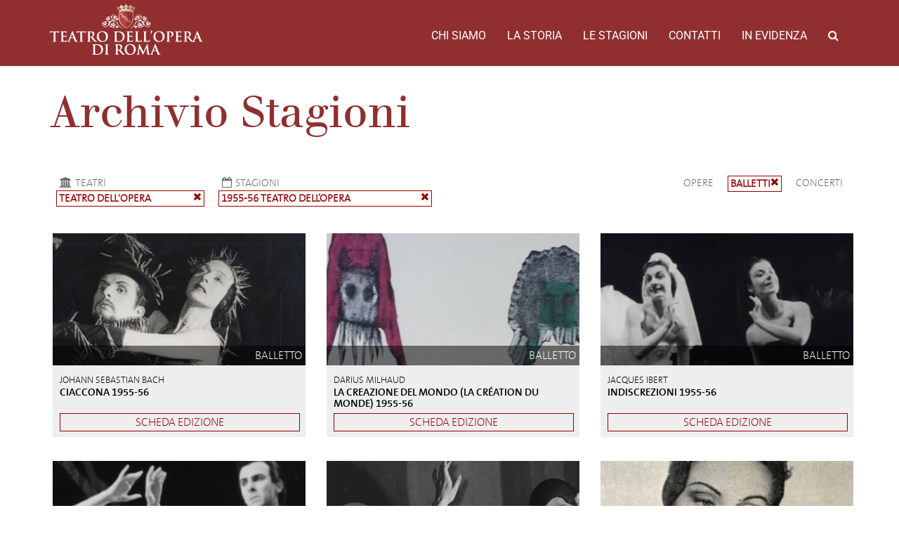

--- FILE ---
content_type: text/html; charset=UTF-8
request_url: https://archiviostorico.operaroma.it/stagione/1955-56-teatro-dellopera/balletti
body_size: 5138
content:
<!DOCTYPE html><html lang="en-US"><head><meta charset="UTF-8"><meta name="viewport" content="width=device-width, initial-scale=1.0"><meta http-equiv="X-UA-Compatible" content="IE=edge"><title>1955-56 Teatro dell&#8217;Opera | Archivio Storico del Teatro dell&#039;Opera di Roma</title><link rel="stylesheet" href="https://operaroma-archiviostorico.b-cdn.net/wp-content/cache/min/1/149f459a999df16b2eff4ce36414e3ee.css" data-minify="1" /><link rel="profile" href="http://gmpg.org/xfn/11"><link rel="pingback" href="https://archiviostorico.operaroma.it/xmlrpc.php"><link rel='dns-prefetch' href='//maxcdn.bootstrapcdn.com' /><link rel='dns-prefetch' href='//fonts.bunny.net' /><link rel='dns-prefetch' href='//s.w.org' /><link rel='dns-prefetch' href='//operaroma-archiviostorico.b-cdn.net' /><link href='https://fonts.gstatic.com' crossorigin rel='preconnect' /><link rel="alternate" type="application/rss+xml" title="Archivio Storico del Teatro dell&#039;Opera di Roma &raquo; Feed" href="https://archiviostorico.operaroma.it/feed/" /><link rel="alternate" type="application/rss+xml" title="Archivio Storico del Teatro dell&#039;Opera di Roma &raquo; Comments Feed" href="https://archiviostorico.operaroma.it/comments/feed/" />  <style type="text/css">img.wp-smiley,img.emoji{display:inline!important;border:none!important;box-shadow:none!important;height:1em!important;width:1em!important;margin:0 .07em!important;vertical-align:-0.1em!important;background:none!important;padding:0!important}</style><link rel='stylesheet' id='fa-css-css' href='https://maxcdn.bootstrapcdn.com/font-awesome/4.7.0/css/font-awesome.min.css?ver=4.9.26' type='text/css' media='all' /><link rel='stylesheet' id='nunito-css-css' href='https://fonts.bunny.net/css?family=Nunito&#038;ver=4.9.26' type='text/css' media='all' /><link rel='stylesheet' id='archivio-operaroma-spectral-css' href='https://fonts.bunny.net/css?family=Roboto%7CSpectral&#038;subset=latin-ext&#038;ver=4.9.26' type='text/css' media='all' /><style id='rocket-lazyload-inline-css' type='text/css'>.rll-youtube-player{position:relative;padding-bottom:56.23%;height:0;overflow:hidden;max-width:100%}.rll-youtube-player iframe{position:absolute;top:0;left:0;width:100%;height:100%;z-index:100;background:0 0}.rll-youtube-player img{bottom:0;display:block;left:0;margin:auto;max-width:100%;width:100%;position:absolute;right:0;top:0;border:none;height:auto;cursor:pointer;-webkit-transition:.4s all;-moz-transition:.4s all;transition:.4s all}.rll-youtube-player img:hover{-webkit-filter:brightness(75%)}.rll-youtube-player .play{height:72px;width:72px;left:50%;top:50%;margin-left:-36px;margin-top:-36px;position:absolute;background:url(https://operaroma-archiviostorico.b-cdn.net/wp-content/plugins/wp-rocket/assets/img/youtube.png) no-repeat;cursor:pointer}</style>     <link rel='https://api.w.org/' href='https://archiviostorico.operaroma.it/wp-json/' /><link rel="EditURI" type="application/rsd+xml" title="RSD" href="https://archiviostorico.operaroma.it/xmlrpc.php?rsd" /><link rel="wlwmanifest" type="application/wlwmanifest+xml" href="https://operaroma-archiviostorico.b-cdn.net/wp-includes/wlwmanifest.xml" /><link rel='prev' title='1955 Terme di Caracalla' href='https://archiviostorico.operaroma.it/stagione/1955-terme-di-caracalla/' /><link rel='next' title='1956 Terme di Caracalla' href='https://archiviostorico.operaroma.it/stagione/1956-terme-di-caracalla/' /><meta name="generator" content="WordPress 4.9.26" /><link rel="canonical" href="https://archiviostorico.operaroma.it/stagione/1955-56-teatro-dellopera/" /><link rel='shortlink' href='https://archiviostorico.operaroma.it/?p=4363' /><link rel="alternate" type="application/json+oembed" href="https://archiviostorico.operaroma.it/wp-json/oembed/1.0/embed?url=https%3A%2F%2Farchiviostorico.operaroma.it%2Fstagione%2F1955-56-teatro-dellopera%2F" /><style type="text/css">.recentcomments a{display:inline!important;padding:0!important;margin:0!important}</style><noscript><style id="rocket-lazyload-nojs-css">.rll-youtube-player,[data-lazy-src]{display:none!important}</style></noscript><link rel="apple-touch-icon" sizes="180x180" href="https://operaroma-archiviostorico.b-cdn.net/wp-content/themes/operaroma-archivio/favicons/apple-touch-icon.png"><link rel="icon" type="image/png" sizes="32x32" href="https://operaroma-archiviostorico.b-cdn.net/wp-content/themes/operaroma-archivio/favicons/favicon-32x32.png"><link rel="icon" type="image/png" sizes="16x16" href="https://operaroma-archiviostorico.b-cdn.net/wp-content/themes/operaroma-archivio/favicons/favicon-16x16.png"><link rel="manifest" href="https://operaroma-archiviostorico.b-cdn.net/wp-content/themes/operaroma-archivio/favicons/manifest.json"><link rel="mask-icon" href="https://operaroma-archiviostorico.b-cdn.net/wp-content/themes/operaroma-archivio/favicons/safari-pinned-tab.svg" color="#922b2d"><link rel="shortcut icon" href="https://operaroma-archiviostorico.b-cdn.net/wp-content/themes/operaroma-archivio/favicons/favicon.ico"><meta name="msapplication-config" content="https://operaroma-archiviostorico.b-cdn.net/wp-content/themes/operaroma-archivio/favicons/browserconfig.xml"><meta name="theme-color" content="#922b2d"></head><body class="season-template-default single single-season postid-4363"><header class="header-top"><div class="container-fluid"><nav class="site-navigation"><div class="container"><div class="row"><div class="site-navigation-inner col-sm-12"><div class="navbar navbar-default"><div class="navbar-header"> <button type="button" class="navbar-toggle" data-toggle="collapse" data-target="#navbar-collapse"> <span class="sr-only">Toggle navigation </span> <span class="icon-bar"></span> <span class="icon-bar"></span> <span class="icon-bar"></span> </button> <a class="navbar-brand" href="https://archiviostorico.operaroma.it/" title="Archivio Storico del Teatro dell&#039;Opera di Roma" rel="home"> <img class="logo responsive" src="data:image/svg+xml,%3Csvg%20xmlns='http://www.w3.org/2000/svg'%20viewBox='0%200%200%200'%3E%3C/svg%3E" alt="Archivio Storico del Teatro dell&#039;Opera di Roma" data-lazy-src="https://operaroma-archiviostorico.b-cdn.net/wp-content/themes/operaroma-archivio/images/logo.png" ><noscript><img class="logo responsive" src="https://operaroma-archiviostorico.b-cdn.net/wp-content/themes/operaroma-archivio/images/logo.png" alt="Archivio Storico del Teatro dell&#039;Opera di Roma" ></noscript> </a></div><nav id="navbar-collapse" class="collapse navbar-collapse"><ul id="main-menu" class="nav navbar-nav navbar-right"><li id="menu-item-4417" class="menu-item menu-item-type-post_type menu-item-object-page menu-item-4417"><a title="Chi Siamo" href="https://archiviostorico.operaroma.it/chi-siamo/">Chi Siamo</a></li><li id="menu-item-4427" class="menu-item menu-item-type-custom menu-item-object-custom menu-item-4427"><a title="La storia" href="https://archiviostorico.operaroma.it/teatri/">La storia</a></li><li id="menu-item-4429" class="menu-item menu-item-type-custom menu-item-object-custom menu-item-4429"><a title="Le stagioni" href="https://archiviostorico.operaroma.it/stagioni/">Le stagioni</a></li><li id="menu-item-4431" class="menu-item menu-item-type-custom menu-item-object-custom menu-item-4431"><a title="Contatti" href="https://archiviostorico.operaroma.it/contatti/">Contatti</a></li><li id="menu-item-4430" class="menu-item menu-item-type-custom menu-item-object-custom menu-item-4430"><a title="In evidenza" href="https://archiviostorico.operaroma.it/in_evidenza">In evidenza</a></li><li class="menu-item menu-item-type-custom menu-item-object-custom"><a id="search_button"><i class="fa fa-search"></i></a></li></ul></nav></div></div></div><div class="row" id="search_form"><div class="col-xs-12"><form method="get" action="/"> <input type="text" name="s" id="s" placeholder="Cerca ..."></form></div></div></div></nav></div></header><div class="content-padder"><header style="background-image: url();"></header><div class="container-fluid"><div class="container" id="season-single"><h2 class="page-title">Archivio Stagioni</h2><div class="row"><div class="col-sm-6 seasons-filters left"><ul><li class="col-sm-5"> <a href="/teatri"><i class="fa fa-university"></i>Teatri</a><div class="active"> Teatro dell'Opera <a href="/stagioni"><i class="fa fa-close"></i></a></div></li><li class="col-sm-7"> <a href="/stagioni"><i class="fa fa-calendar-o"></i>Stagioni</a><div class="active"> 1955-56 Teatro dell&#8217;Opera <a href="/stagioni/teatro-dellopera"><i class="fa fa-close"></i></a></div></li></ul></div><div class="col-sm-6 seasons-filters right"><ul><li><div><a href="/stagione/1955-56-teatro-dellopera/opere">Opere</a></div></li><li><div class="active">Balletti <a href="/stagione/1955-56-teatro-dellopera"><i class="fa fa-close"></i></a></div></li><li><div><a href="/stagione/1955-56-teatro-dellopera/concerti">Concerti</a></div></li></ul></div></div><div class="row"><div class="col-md-4 edition"><div><div data-bg="url(https://operaroma-archiviostorico.b-cdn.net/wp-content/uploads/2019/05/Ciaccona_Zappolini_Radice_3-1955-56_lunga.jpg)" class="edition-image rocket-lazyload" style=""> <a href="https://archiviostorico.operaroma.it/edizione_balletto/ciaccona-1955-56/"><div class="edition-type">balletto</div> </a></div><div class="edition-text"> <a href="https://archiviostorico.operaroma.it/edizione_balletto/ciaccona-1955-56/"><p class="composer">Johann Sebastian Bach</p><h3>Ciaccona 1955-56</h3> <button>Scheda edizione</button> </a></div></div></div><div class="col-md-4 edition"><div><div data-bg="url(https://operaroma-archiviostorico.b-cdn.net/wp-content/uploads/2019/05/11.1_Basaldella-Mirko_La-creazione-del-mondo_Figurini_1955-56lunga.jpg)" class="edition-image rocket-lazyload" style=""> <a href="https://archiviostorico.operaroma.it/edizione_balletto/la-creazione-del-mondo-la-creation-du-monde-1955-56/"><div class="edition-type">balletto</div> </a></div><div class="edition-text"> <a href="https://archiviostorico.operaroma.it/edizione_balletto/la-creazione-del-mondo-la-creation-du-monde-1955-56/"><p class="composer">Darius Milhaud</p><h3>La creazione del mondo (La Création du Monde) 1955-56</h3> <button>Scheda edizione</button> </a></div></div></div><div class="col-md-4 edition"><div><div data-bg="url(https://operaroma-archiviostorico.b-cdn.net/wp-content/uploads/2019/05/Indiscrezioni-Podelvento_Lauri_Pacciarelli-1955-56lunga.jpg)" class="edition-image rocket-lazyload" style=""> <a href="https://archiviostorico.operaroma.it/edizione_balletto/indiscrezioni-1955-56/"><div class="edition-type">balletto</div> </a></div><div class="edition-text"> <a href="https://archiviostorico.operaroma.it/edizione_balletto/indiscrezioni-1955-56/"><p class="composer">Jacques Ibert</p><h3>Indiscrezioni 1955-56</h3> <button>Scheda edizione</button> </a></div></div></div><div class="col-md-4 edition"><div><div data-bg="url(https://operaroma-archiviostorico.b-cdn.net/wp-content/uploads/2019/05/Hungarica-Lauri-Radice-lunga1955-56.jpg)" class="edition-image rocket-lazyload" style=""> <a href="https://archiviostorico.operaroma.it/edizione_balletto/hungarica-1955-56/"><div class="edition-type">balletto</div> </a></div><div class="edition-text"> <a href="https://archiviostorico.operaroma.it/edizione_balletto/hungarica-1955-56/"><p class="composer">Bela Bartok</p><h3>Hungarica 1955-56</h3> <button>Scheda edizione</button> </a></div></div></div><div class="col-md-4 edition"><div><div data-bg="url(https://operaroma-archiviostorico.b-cdn.net/wp-content/uploads/2019/06/Le-avventure-di-Pinocchio-Matteini_La-fata_Morucci-Pinocchio-1955-56lunga.jpg)" class="edition-image rocket-lazyload" style=""> <a href="https://archiviostorico.operaroma.it/edizione_balletto/le-avventure-di-pinocchio-1955-56/"><div class="edition-type">balletto</div> </a></div><div class="edition-text"> <a href="https://archiviostorico.operaroma.it/edizione_balletto/le-avventure-di-pinocchio-1955-56/"><p class="composer">Gino Marinuzzi, Gino Marinuzzi jr.</p><h3>Le avventure di Pinocchio 1955-56</h3> <button>Scheda edizione</button> </a></div></div></div><div class="col-md-4 edition"><div><div data-bg="url(https://operaroma-archiviostorico.b-cdn.net/wp-content/uploads/2019/06/Rosella-Hightower-1956-ABTlunga.jpg)" class="edition-image rocket-lazyload" style=""> <a href="https://archiviostorico.operaroma.it/edizione_balletto/theme-and-variations-1956-the-american-ballet-theatre/"><div class="edition-type">balletto</div> </a></div><div class="edition-text"> <a href="https://archiviostorico.operaroma.it/edizione_balletto/theme-and-variations-1956-the-american-ballet-theatre/"><p class="composer">Pëtr Il'ič Čajkovskij</p><h3>Theme and Variations 1956, The American Ballet Theatre</h3> <button>Scheda edizione</button> </a></div></div></div><div class="col-md-4 edition"><div><div data-bg="url(https://operaroma-archiviostorico.b-cdn.net/wp-content/uploads/2019/06/Lupe-Serrano-1956-ABTlunga.jpg)" class="edition-image rocket-lazyload" style=""> <a href="https://archiviostorico.operaroma.it/edizione_balletto/le-combat-1956-the-american-ballet-theatre/"><div class="edition-type">balletto</div> </a></div><div class="edition-text"> <a href="https://archiviostorico.operaroma.it/edizione_balletto/le-combat-1956-the-american-ballet-theatre/"><p class="composer">Raffaello De Banfield</p><h3>Le combat 1956, The American Ballet Theatre</h3> <button>Scheda edizione</button> </a></div></div></div><div class="col-md-4 edition"><div><div data-bg="url(https://operaroma-archiviostorico.b-cdn.net/wp-content/uploads/2019/06/EriK-Bruhn-1956-ABTlong.jpg)" class="edition-image rocket-lazyload" style=""> <a href="https://archiviostorico.operaroma.it/edizione_balletto/pas-de-deux-atto-iii-1956-the-american-ballet-theatre/"><div class="edition-type">balletto</div> </a></div><div class="edition-text"> <a href="https://archiviostorico.operaroma.it/edizione_balletto/pas-de-deux-atto-iii-1956-the-american-ballet-theatre/"><p class="composer">Pëtr Il'ič Čajkovskij</p><h3>Il lago dei cigni, Pas de deux dal III atto, 1956, The American Ballet Theatre</h3> <button>Scheda edizione</button> </a></div></div></div><div class="col-md-4 edition"><div><div data-bg="url(https://operaroma-archiviostorico.b-cdn.net/wp-content/uploads/2019/06/John-Kriza-1956-ABTlunga.jpg)" class="edition-image rocket-lazyload" style=""> <a href="https://archiviostorico.operaroma.it/edizione_balletto/rodeo-the-courting-at-burnt-ranch-1956-the-american-ballet-theatre/"><div class="edition-type">balletto</div> </a></div><div class="edition-text"> <a href="https://archiviostorico.operaroma.it/edizione_balletto/rodeo-the-courting-at-burnt-ranch-1956-the-american-ballet-theatre/"><h3>Rodeo (The Courting at Burnt Ranch) 1956, The American Ballet Theatre</h3> <button>Scheda edizione</button> </a></div></div></div><div class="col-md-4 edition"><div><div data-bg="url(https://operaroma-archiviostorico.b-cdn.net/wp-content/uploads/2019/06/Scott-Douglas-1956-ABTlunga.jpg)" class="edition-image rocket-lazyload" style=""> <a href="https://archiviostorico.operaroma.it/edizione_balletto/designs-with-strings-1956-the-american-ballet-theatre/"><div class="edition-type">balletto</div> </a></div><div class="edition-text"> <a href="https://archiviostorico.operaroma.it/edizione_balletto/designs-with-strings-1956-the-american-ballet-theatre/"><p class="composer">Pëtr Il'ič Čajkovskij, James Levine</p><h3>Designs with strings 1956, The American Ballet Theatre</h3> <button>Scheda edizione</button> </a></div></div></div><div class="col-md-4 edition"><div><div data-bg="url(https://operaroma-archiviostorico.b-cdn.net/wp-content/uploads/2019/06/Nora-Kye-1956-ABTlong-1.jpg)" class="edition-image rocket-lazyload" style=""> <a href="https://archiviostorico.operaroma.it/edizione_balletto/giselle-1956-american-ballet-theatre/"><div class="edition-type">balletto</div> </a></div><div class="edition-text"> <a href="https://archiviostorico.operaroma.it/edizione_balletto/giselle-1956-american-ballet-theatre/"><p class="composer">Adolphe-Charles Adam</p><h3>Giselle 1956, The American Ballet Theatre</h3> <button>Scheda edizione</button> </a></div></div></div><div class="col-md-4 edition"><div><div data-bg="url(https://operaroma-archiviostorico.b-cdn.net/wp-content/uploads/2019/06/Lupe-Serrano-1956-ABTlunga.jpg)" class="edition-image rocket-lazyload" style=""> <a href="https://archiviostorico.operaroma.it/edizione_balletto/intermezzo-interplay-1956-the-america-ballet-theatre/"><div class="edition-type">balletto</div> </a></div><div class="edition-text"> <a href="https://archiviostorico.operaroma.it/edizione_balletto/intermezzo-interplay-1956-the-america-ballet-theatre/"><p class="composer">Morton Gould</p><h3>Intermezzo (Interplay) 1956, The American Ballet Theatre</h3> <button>Scheda edizione</button> </a></div></div></div></div></div></div></div></div><footer id="colophon" class="site-footer" role="contentinfo"><div class="container"><div class="row"><div class="col-xs-12"><nav id="navbar" class="navbar"><ul id="footer-menu" class="nav navbar-nav navbar"><li id="menu-item-7110" class="menu-item menu-item-type-post_type menu-item-object-page menu-item-7110"><a title="Chi Siamo" href="https://archiviostorico.operaroma.it/chi-siamo/">Chi Siamo</a></li><li id="menu-item-7111" class="menu-item menu-item-type-custom menu-item-object-custom menu-item-7111"><a title="La storia" href="https://archiviostorico.operaroma.it/teatri/">La storia</a></li><li id="menu-item-7112" class="menu-item menu-item-type-custom menu-item-object-custom menu-item-7112"><a title="Le stagioni" href="https://archiviostorico.operaroma.it/stagioni/">Le stagioni</a></li><li id="menu-item-7113" class="menu-item menu-item-type-custom menu-item-object-custom menu-item-7113"><a title="Contatti" href="https://archiviostorico.operaroma.it/contatti/">Contatti</a></li><li id="menu-item-7114" class="menu-item menu-item-type-custom menu-item-object-custom menu-item-7114"><a title="In evidenza" href="https://archiviostorico.operaroma.it/in_evidenza">In evidenza</a></li><li id="menu-item-7115" class="menu-item menu-item-type-custom menu-item-object-custom menu-item-7115"><a title="Credits" href="https://www.watuppa.it/">Credits</a></li></ul></nav></div></div><div class="row partners"><div class="col-sm-6"><p class="partner"><span>Soci Fondatori</span></p> <a target="blank" href="http://www.governo.it/" title="Repubblica Italiana" > <img class="partner-logo" alt="Repubblica Italiana" height="50" src="data:image/svg+xml,%3Csvg%20xmlns='http://www.w3.org/2000/svg'%20viewBox='0%200%200%2050'%3E%3C/svg%3E" data-lazy-src="https://operaroma-archiviostorico.b-cdn.net/wp-content/uploads/2017/06/repubblica-italiana-89x100.png" ><noscript><img class="partner-logo" alt="Repubblica Italiana" height="50" src="https://operaroma-archiviostorico.b-cdn.net/wp-content/uploads/2017/06/repubblica-italiana-89x100.png" ></noscript> </a> <a target="blank" href="http://www.beniculturali.it/" title="Ministero dei beni e delle attività culturali e del turismo" > <img class="partner-logo" alt="Ministero dei beni e delle attività culturali e del turismo" height="50" src="data:image/svg+xml,%3Csvg%20xmlns='http://www.w3.org/2000/svg'%20viewBox='0%200%200%2050'%3E%3C/svg%3E" data-lazy-src="https://operaroma-archiviostorico.b-cdn.net/wp-content/uploads/2019/05/ministrero.png" ><noscript><img class="partner-logo" alt="Ministero dei beni e delle attività culturali e del turismo" height="50" src="https://operaroma-archiviostorico.b-cdn.net/wp-content/uploads/2019/05/ministrero.png" ></noscript> </a> <a target="blank" href="http://www.regione.lazio.it/" title="Regione Lazio" > <img class="partner-logo" alt="Regione Lazio" height="50" src="data:image/svg+xml,%3Csvg%20xmlns='http://www.w3.org/2000/svg'%20viewBox='0%200%200%2050'%3E%3C/svg%3E" data-lazy-src="https://operaroma-archiviostorico.b-cdn.net/wp-content/uploads/2019/05/regione_lazio.png" ><noscript><img class="partner-logo" alt="Regione Lazio" height="50" src="https://operaroma-archiviostorico.b-cdn.net/wp-content/uploads/2019/05/regione_lazio.png" ></noscript> </a> <a target="blank" href="https://www.comune.roma.it" title="Roma Capitale" > <img class="partner-logo" alt="Roma Capitale" height="50" src="data:image/svg+xml,%3Csvg%20xmlns='http://www.w3.org/2000/svg'%20viewBox='0%200%200%2050'%3E%3C/svg%3E" data-lazy-src="https://operaroma-archiviostorico.b-cdn.net/wp-content/uploads/2019/05/roma_capitale-2.png" ><noscript><img class="partner-logo" alt="Roma Capitale" height="50" src="https://operaroma-archiviostorico.b-cdn.net/wp-content/uploads/2019/05/roma_capitale-2.png" ></noscript> </a></div><div class="col-sm-6"><p class="partner"><span>Soci Privati</span></p> <a target="_blank" href="https://www.gruppo.acea.it" title="Acea" > <img class="partner-logo" alt="Acea" height="50" src="data:image/svg+xml,%3Csvg%20xmlns='http://www.w3.org/2000/svg'%20viewBox='0%200%200%2050'%3E%3C/svg%3E" data-lazy-src="https://operaroma-archiviostorico.b-cdn.net/wp-content/uploads/2019/05/acea-logo.png" ><noscript><img class="partner-logo" alt="Acea" height="50" src="https://operaroma-archiviostorico.b-cdn.net/wp-content/uploads/2019/05/acea-logo.png" ></noscript> </a> <a target="_blank" href="http://www.rm.camcom.it/" title="Camera di Commercio di Roma" > <img class="partner-logo" alt="Camera di Commercio di Roma" height="50" src="data:image/svg+xml,%3Csvg%20xmlns='http://www.w3.org/2000/svg'%20viewBox='0%200%200%2050'%3E%3C/svg%3E" data-lazy-src="https://operaroma-archiviostorico.b-cdn.net/wp-content/uploads/2019/05/centro_commercio_roma.png" ><noscript><img class="partner-logo" alt="Camera di Commercio di Roma" height="50" src="https://operaroma-archiviostorico.b-cdn.net/wp-content/uploads/2019/05/centro_commercio_roma.png" ></noscript> </a></div></div><div class="row"><div class="col-sm-6"></div><div class="col-sm-6"></div></div></div></div --></div></footer>      <script>window.lazyLoadOptions={elements_selector:"img[data-lazy-src],.rocket-lazyload,iframe[data-lazy-src]",data_src:"lazy-src",data_srcset:"lazy-srcset",data_sizes:"lazy-sizes",class_loading:"lazyloading",class_loaded:"lazyloaded",threshold:300,callback_loaded:function(element){if(element.tagName==="IFRAME"&&element.dataset.rocketLazyload=="fitvidscompatible"){if(element.classList.contains("lazyloaded")){if(typeof window.jQuery!="undefined"){if(jQuery.fn.fitVids){jQuery(element).parent().fitVids()}}}}}};window.addEventListener('LazyLoad::Initialized',function(e){var lazyLoadInstance=e.detail.instance;if(window.MutationObserver){var observer=new MutationObserver(function(mutations){var image_count=0;var iframe_count=0;var rocketlazy_count=0;mutations.forEach(function(mutation){for(i=0;i<mutation.addedNodes.length;i++){if(typeof mutation.addedNodes[i].getElementsByTagName!=='function'){return}
if(typeof mutation.addedNodes[i].getElementsByClassName!=='function'){return}
images=mutation.addedNodes[i].getElementsByTagName('img');is_image=mutation.addedNodes[i].tagName=="IMG";iframes=mutation.addedNodes[i].getElementsByTagName('iframe');is_iframe=mutation.addedNodes[i].tagName=="IFRAME";rocket_lazy=mutation.addedNodes[i].getElementsByClassName('rocket-lazyload');image_count+=images.length;iframe_count+=iframes.length;rocketlazy_count+=rocket_lazy.length;if(is_image){image_count+=1}
if(is_iframe){iframe_count+=1}}});if(image_count>0||iframe_count>0||rocketlazy_count>0){lazyLoadInstance.update()}});var b=document.getElementsByTagName("body")[0];var config={childList:!0,subtree:!0};observer.observe(b,config)}},!1)</script><script data-no-minify="1" async src="https://operaroma-archiviostorico.b-cdn.net/wp-content/plugins/wp-rocket/assets/js/lazyload/12.0/lazyload.min.js"></script> <script src="https://operaroma-archiviostorico.b-cdn.net/wp-content/cache/min/1/b909cb70597968d3f8080e22e7db5cfa.js" data-minify="1"></script></body></html>
<!-- This website is like a Rocket, isn't it? Performance optimized by WP Rocket. Learn more: https://wp-rocket.me - Debug: cached@1767894115 -->